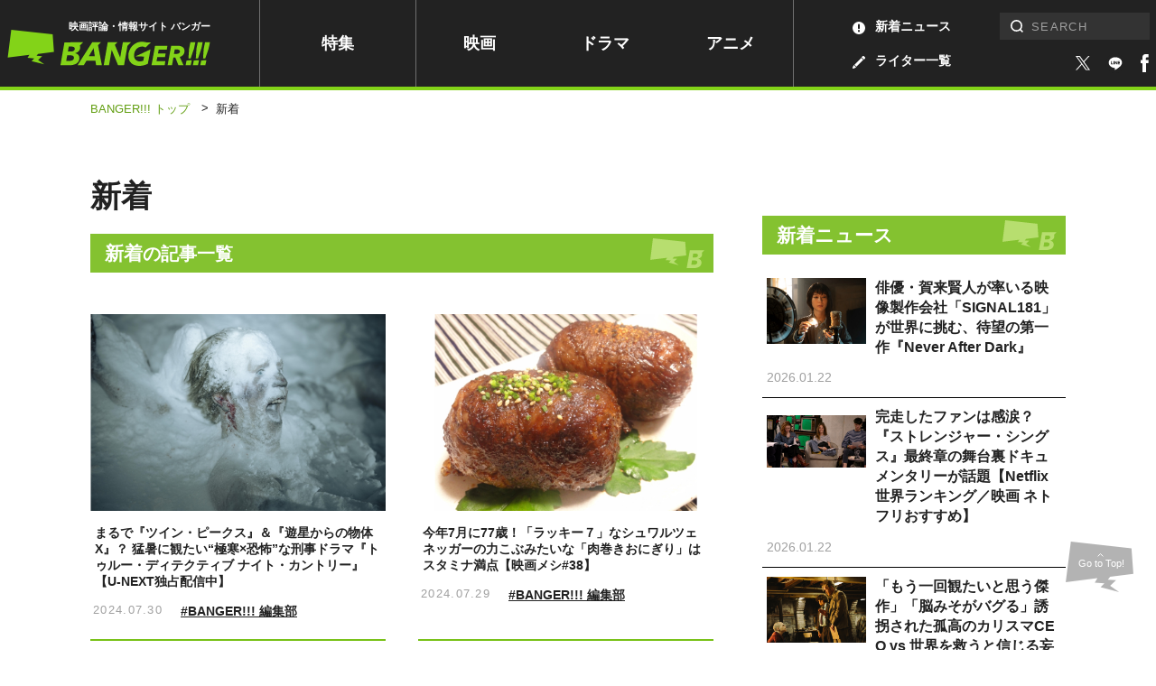

--- FILE ---
content_type: text/html; charset=UTF-8
request_url: https://www.banger.jp/latest_posts/page/38/
body_size: 14708
content:
<!DOCTYPE html>
<!--page--><html lang="ja" class="no-js no-svg">

<head prefix="og: http://ogp.me/ns# website: http://ogp.me/ns/article#">
	

		<!-- Google Analytics ga4 全測定 ⇒タグマネージャー経由測定-->


				

		<!-- Geniee Wrapper Head Tag -->
		<script>
			window.gnshbrequest = window.gnshbrequest || {cmd:[]};
			window.gnshbrequest.cmd.push(function(){
				window.gnshbrequest.registerPassback("1539588");
				window.gnshbrequest.registerPassback("1539589");
				window.gnshbrequest.registerPassback("1539590");
				window.gnshbrequest.registerPassback("1539591");
				window.gnshbrequest.registerPassback("1539592");
				window.gnshbrequest.registerPassback("1539594");
				window.gnshbrequest.registerPassback("1539595");
				window.gnshbrequest.registerPassback("1539596");
				window.gnshbrequest.registerPassback("1539597");
				window.gnshbrequest.registerPassback("1539598");
				window.gnshbrequest.registerPassback("1539599");
				window.gnshbrequest.registerPassback("1539600");
				window.gnshbrequest.registerPassback("1539601");
				window.gnshbrequest.registerPassback("1539602");
				window.gnshbrequest.registerPassback("1539607");
				window.gnshbrequest.registerPassback("1539608");
				window.gnshbrequest.registerPassback("1539609");
				window.gnshbrequest.registerPassback("1539610");
				window.gnshbrequest.registerPassback("1539611");
				window.gnshbrequest.registerPassback("1542194");
				window.gnshbrequest.registerPassback("1542195");
				window.gnshbrequest.registerPassback("1542197");
				window.gnshbrequest.registerPassback("1542198");
				window.gnshbrequest.registerPassback("1542199");
				window.gnshbrequest.registerPassback("1542202");
				window.gnshbrequest.registerPassback("1544920");
				window.gnshbrequest.registerPassback("1544921");
				window.gnshbrequest.registerPassback("1544993");
				window.gnshbrequest.registerPassback("1544994");
				window.gnshbrequest.registerPassback("1544995");
				window.gnshbrequest.registerPassback("1544996");
				window.gnshbrequest.registerPassback("1544997");
				window.gnshbrequest.registerPassback("1544998");
				window.gnshbrequest.registerPassback("1546710");
				window.gnshbrequest.registerPassback("1547378");
				window.gnshbrequest.registerPassback("1591976");
				window.gnshbrequest.forceInternalRequest();
			});
		</script>
		<script async src="https://cpt.geniee.jp/hb/v1/217336/957/wrapper.min.js"></script>
		<script async src="https://securepubads.g.doubleclick.net/tag/js/gpt.js"></script>
		<!-- /Geniee Wrapper Head Tag -->



		<!-- microadCompass -->
		<script type="text/javascript">
		var microadCompass = microadCompass || {};
		microadCompass.queue = microadCompass.queue || [];
		</script>
		<script type="text/javascript" charset="UTF-8" src="//j.microad.net/js/compass.js" onload="new microadCompass.AdInitializer().initialize();" async></script>
		<!-- microadCompass -->


		<!-- User Insight PCDF Code Start -->
		<script type="text/javascript">
		var _uic = _uic ||{}; var _uih = _uih ||{};_uih['id'] = 56179;
		_uih['lg_id'] = '';
		_uih['fb_id'] = '';
		_uih['tw_id'] = '';
		_uih['uigr_1'] = ''; _uih['uigr_2'] = ''; _uih['uigr_3'] = ''; _uih['uigr_4'] = ''; _uih['uigr_5'] = '';
		_uih['uigr_6'] = ''; _uih['uigr_7'] = ''; _uih['uigr_8'] = ''; _uih['uigr_9'] = ''; _uih['uigr_10'] = '';
		_uic['uls'] = 1;
		_uic['security_type'] = -1;
		
		/* DO NOT ALTER BELOW THIS LINE */
		(function() {
		var bi = document.createElement('script');bi.type = 'text/javascript'; bi.async = true;
		bi.src = '//cs.nakanohito.jp/b3/bi.js';
		var s = document.getElementsByTagName('script')[0];s.parentNode.insertBefore(bi, s);
		})();
		</script>
		<!-- User Insight PCDF Code End -->
		


		


		
			<link rel="canonical" href="https://www.banger.jp/latest_posts/">
	

	<!-- Google Tag Manager -->
<script>(function(w,d,s,l,i){w[l]=w[l]||[];w[l].push({'gtm.start':
new Date().getTime(),event:'gtm.js'});var f=d.getElementsByTagName(s)[0],
j=d.createElement(s),dl=l!='dataLayer'?'&l='+l:'';j.async=true;j.src=
'https://www.googletagmanager.com/gtm.js?id='+i+dl;f.parentNode.insertBefore(j,f);
})(window,document,'script','dataLayer','GTM-5KMCNDF');</script>
<!-- End Google Tag Manager -->

	<meta charset="UTF-8">
	<meta http-equiv="X-UA-Compatible" content="IE=edge">
		<meta name="viewport" content="initial-scale=1.0">

	<!-- platform -->
	<script src="https://www.banger.jp/wp-content/themes/thema/assets/platform/platform.js"></script>

	<title>新着 | BANGER!!!（バンガー）　映画愛、爆発!!!</title>
<meta name="description" content="映画・海外ドラマ・アニメの最新ニュース、インタビュー、レビュー、ランキングなどあなたの“観たい”が見つかる　エンタメ情報メディア">


<!-- *** Facebook *** -->
<meta property="fb:app_id" content="774453672996623">

<meta property="og:url" content="https://www.banger.jp/latest_posts/">
<meta property="og:type" content="article">
<meta property="og:title" content="新着 | BANGER!!!（バンガー）　映画愛、爆発!!!">
<meta property="og:locale" content="ja_JP">
<meta property="og:image" content="https://www.banger.jp/wp-content/uploads/2018/11/share.jpg">
<meta property="og:description" content="映画・海外ドラマ・アニメの最新ニュース、インタビュー、レビュー、ランキングなどあなたの“観たい”が見つかる　エンタメ情報メディア">
<meta property="og:site_name" content="BANGER!!!（バンガー）　映画愛、爆発!!!">

<!-- *** Twitter *** -->
<meta name="twitter:card" content="summary_large_image">

<!-- Facebook Pixel Code -->
<script>
  !function(f,b,e,v,n,t,s)
  {if(f.fbq)return;n=f.fbq=function(){n.callMethod?
  n.callMethod.apply(n,arguments):n.queue.push(arguments)};
  if(!f._fbq)f._fbq=n;n.push=n;n.loaded=!0;n.version='2.0';
  n.queue=[];t=b.createElement(e);t.async=!0;
  t.src=v;s=b.getElementsByTagName(e)[0];
  s.parentNode.insertBefore(t,s)}(window, document,'script',
  'https://connect.facebook.net/en_US/fbevents.js');
  fbq('init', '199499191318075');
  fbq('track', 'PageView');
</script>
<noscript><img height="1" width="1" style="display:none"
  src="https://www.facebook.com/tr?id=199499191318075&ev=PageView&noscript=1"
/></noscript>
<!-- End Facebook Pixel Code -->
	<!-- *** CSS *** -->
	<link rel="stylesheet" href="https://www.banger.jp/wp-content/themes/thema/css/style.min.css?20210419">
	<link rel="stylesheet" href="https://www.banger.jp/wp-content/themes/thema/css/client_style.css?20230306">
		<!-- *** favicon *** -->
	<link rel="apple-touch-icon" sizes="76x76" href="https://www.banger.jp/img/head/apple-touch-icon.png">
	<link rel="icon" type="image/png" sizes="32x32" href="https://www.banger.jp/img/head/icon-32x32.png">
	<link rel="icon" type="image/png" sizes="16x16" href="https://www.banger.jp/img/head/icon-16x16.png">
	<link rel="icon" href="https://www.banger.jp/img/head/favicon.ico">

	<link rel="alternate" type="application/rss+xml" title="BANGER!!!（バンガー）　映画愛、爆発!!! フィード" href="https://www.banger.jp/feed/" />
	<meta name='robots' content='max-image-preview:large' />
	<style>img:is([sizes="auto" i], [sizes^="auto," i]) { contain-intrinsic-size: 3000px 1500px }</style>
	<style id='classic-theme-styles-inline-css' type='text/css'>
/*! This file is auto-generated */
.wp-block-button__link{color:#fff;background-color:#32373c;border-radius:9999px;box-shadow:none;text-decoration:none;padding:calc(.667em + 2px) calc(1.333em + 2px);font-size:1.125em}.wp-block-file__button{background:#32373c;color:#fff;text-decoration:none}
</style>
<style id='global-styles-inline-css' type='text/css'>
:root{--wp--preset--aspect-ratio--square: 1;--wp--preset--aspect-ratio--4-3: 4/3;--wp--preset--aspect-ratio--3-4: 3/4;--wp--preset--aspect-ratio--3-2: 3/2;--wp--preset--aspect-ratio--2-3: 2/3;--wp--preset--aspect-ratio--16-9: 16/9;--wp--preset--aspect-ratio--9-16: 9/16;--wp--preset--color--black: #000000;--wp--preset--color--cyan-bluish-gray: #abb8c3;--wp--preset--color--white: #ffffff;--wp--preset--color--pale-pink: #f78da7;--wp--preset--color--vivid-red: #cf2e2e;--wp--preset--color--luminous-vivid-orange: #ff6900;--wp--preset--color--luminous-vivid-amber: #fcb900;--wp--preset--color--light-green-cyan: #7bdcb5;--wp--preset--color--vivid-green-cyan: #00d084;--wp--preset--color--pale-cyan-blue: #8ed1fc;--wp--preset--color--vivid-cyan-blue: #0693e3;--wp--preset--color--vivid-purple: #9b51e0;--wp--preset--gradient--vivid-cyan-blue-to-vivid-purple: linear-gradient(135deg,rgba(6,147,227,1) 0%,rgb(155,81,224) 100%);--wp--preset--gradient--light-green-cyan-to-vivid-green-cyan: linear-gradient(135deg,rgb(122,220,180) 0%,rgb(0,208,130) 100%);--wp--preset--gradient--luminous-vivid-amber-to-luminous-vivid-orange: linear-gradient(135deg,rgba(252,185,0,1) 0%,rgba(255,105,0,1) 100%);--wp--preset--gradient--luminous-vivid-orange-to-vivid-red: linear-gradient(135deg,rgba(255,105,0,1) 0%,rgb(207,46,46) 100%);--wp--preset--gradient--very-light-gray-to-cyan-bluish-gray: linear-gradient(135deg,rgb(238,238,238) 0%,rgb(169,184,195) 100%);--wp--preset--gradient--cool-to-warm-spectrum: linear-gradient(135deg,rgb(74,234,220) 0%,rgb(151,120,209) 20%,rgb(207,42,186) 40%,rgb(238,44,130) 60%,rgb(251,105,98) 80%,rgb(254,248,76) 100%);--wp--preset--gradient--blush-light-purple: linear-gradient(135deg,rgb(255,206,236) 0%,rgb(152,150,240) 100%);--wp--preset--gradient--blush-bordeaux: linear-gradient(135deg,rgb(254,205,165) 0%,rgb(254,45,45) 50%,rgb(107,0,62) 100%);--wp--preset--gradient--luminous-dusk: linear-gradient(135deg,rgb(255,203,112) 0%,rgb(199,81,192) 50%,rgb(65,88,208) 100%);--wp--preset--gradient--pale-ocean: linear-gradient(135deg,rgb(255,245,203) 0%,rgb(182,227,212) 50%,rgb(51,167,181) 100%);--wp--preset--gradient--electric-grass: linear-gradient(135deg,rgb(202,248,128) 0%,rgb(113,206,126) 100%);--wp--preset--gradient--midnight: linear-gradient(135deg,rgb(2,3,129) 0%,rgb(40,116,252) 100%);--wp--preset--font-size--small: 13px;--wp--preset--font-size--medium: 20px;--wp--preset--font-size--large: 36px;--wp--preset--font-size--x-large: 42px;--wp--preset--spacing--20: 0.44rem;--wp--preset--spacing--30: 0.67rem;--wp--preset--spacing--40: 1rem;--wp--preset--spacing--50: 1.5rem;--wp--preset--spacing--60: 2.25rem;--wp--preset--spacing--70: 3.38rem;--wp--preset--spacing--80: 5.06rem;--wp--preset--shadow--natural: 6px 6px 9px rgba(0, 0, 0, 0.2);--wp--preset--shadow--deep: 12px 12px 50px rgba(0, 0, 0, 0.4);--wp--preset--shadow--sharp: 6px 6px 0px rgba(0, 0, 0, 0.2);--wp--preset--shadow--outlined: 6px 6px 0px -3px rgba(255, 255, 255, 1), 6px 6px rgba(0, 0, 0, 1);--wp--preset--shadow--crisp: 6px 6px 0px rgba(0, 0, 0, 1);}:where(.is-layout-flex){gap: 0.5em;}:where(.is-layout-grid){gap: 0.5em;}body .is-layout-flex{display: flex;}.is-layout-flex{flex-wrap: wrap;align-items: center;}.is-layout-flex > :is(*, div){margin: 0;}body .is-layout-grid{display: grid;}.is-layout-grid > :is(*, div){margin: 0;}:where(.wp-block-columns.is-layout-flex){gap: 2em;}:where(.wp-block-columns.is-layout-grid){gap: 2em;}:where(.wp-block-post-template.is-layout-flex){gap: 1.25em;}:where(.wp-block-post-template.is-layout-grid){gap: 1.25em;}.has-black-color{color: var(--wp--preset--color--black) !important;}.has-cyan-bluish-gray-color{color: var(--wp--preset--color--cyan-bluish-gray) !important;}.has-white-color{color: var(--wp--preset--color--white) !important;}.has-pale-pink-color{color: var(--wp--preset--color--pale-pink) !important;}.has-vivid-red-color{color: var(--wp--preset--color--vivid-red) !important;}.has-luminous-vivid-orange-color{color: var(--wp--preset--color--luminous-vivid-orange) !important;}.has-luminous-vivid-amber-color{color: var(--wp--preset--color--luminous-vivid-amber) !important;}.has-light-green-cyan-color{color: var(--wp--preset--color--light-green-cyan) !important;}.has-vivid-green-cyan-color{color: var(--wp--preset--color--vivid-green-cyan) !important;}.has-pale-cyan-blue-color{color: var(--wp--preset--color--pale-cyan-blue) !important;}.has-vivid-cyan-blue-color{color: var(--wp--preset--color--vivid-cyan-blue) !important;}.has-vivid-purple-color{color: var(--wp--preset--color--vivid-purple) !important;}.has-black-background-color{background-color: var(--wp--preset--color--black) !important;}.has-cyan-bluish-gray-background-color{background-color: var(--wp--preset--color--cyan-bluish-gray) !important;}.has-white-background-color{background-color: var(--wp--preset--color--white) !important;}.has-pale-pink-background-color{background-color: var(--wp--preset--color--pale-pink) !important;}.has-vivid-red-background-color{background-color: var(--wp--preset--color--vivid-red) !important;}.has-luminous-vivid-orange-background-color{background-color: var(--wp--preset--color--luminous-vivid-orange) !important;}.has-luminous-vivid-amber-background-color{background-color: var(--wp--preset--color--luminous-vivid-amber) !important;}.has-light-green-cyan-background-color{background-color: var(--wp--preset--color--light-green-cyan) !important;}.has-vivid-green-cyan-background-color{background-color: var(--wp--preset--color--vivid-green-cyan) !important;}.has-pale-cyan-blue-background-color{background-color: var(--wp--preset--color--pale-cyan-blue) !important;}.has-vivid-cyan-blue-background-color{background-color: var(--wp--preset--color--vivid-cyan-blue) !important;}.has-vivid-purple-background-color{background-color: var(--wp--preset--color--vivid-purple) !important;}.has-black-border-color{border-color: var(--wp--preset--color--black) !important;}.has-cyan-bluish-gray-border-color{border-color: var(--wp--preset--color--cyan-bluish-gray) !important;}.has-white-border-color{border-color: var(--wp--preset--color--white) !important;}.has-pale-pink-border-color{border-color: var(--wp--preset--color--pale-pink) !important;}.has-vivid-red-border-color{border-color: var(--wp--preset--color--vivid-red) !important;}.has-luminous-vivid-orange-border-color{border-color: var(--wp--preset--color--luminous-vivid-orange) !important;}.has-luminous-vivid-amber-border-color{border-color: var(--wp--preset--color--luminous-vivid-amber) !important;}.has-light-green-cyan-border-color{border-color: var(--wp--preset--color--light-green-cyan) !important;}.has-vivid-green-cyan-border-color{border-color: var(--wp--preset--color--vivid-green-cyan) !important;}.has-pale-cyan-blue-border-color{border-color: var(--wp--preset--color--pale-cyan-blue) !important;}.has-vivid-cyan-blue-border-color{border-color: var(--wp--preset--color--vivid-cyan-blue) !important;}.has-vivid-purple-border-color{border-color: var(--wp--preset--color--vivid-purple) !important;}.has-vivid-cyan-blue-to-vivid-purple-gradient-background{background: var(--wp--preset--gradient--vivid-cyan-blue-to-vivid-purple) !important;}.has-light-green-cyan-to-vivid-green-cyan-gradient-background{background: var(--wp--preset--gradient--light-green-cyan-to-vivid-green-cyan) !important;}.has-luminous-vivid-amber-to-luminous-vivid-orange-gradient-background{background: var(--wp--preset--gradient--luminous-vivid-amber-to-luminous-vivid-orange) !important;}.has-luminous-vivid-orange-to-vivid-red-gradient-background{background: var(--wp--preset--gradient--luminous-vivid-orange-to-vivid-red) !important;}.has-very-light-gray-to-cyan-bluish-gray-gradient-background{background: var(--wp--preset--gradient--very-light-gray-to-cyan-bluish-gray) !important;}.has-cool-to-warm-spectrum-gradient-background{background: var(--wp--preset--gradient--cool-to-warm-spectrum) !important;}.has-blush-light-purple-gradient-background{background: var(--wp--preset--gradient--blush-light-purple) !important;}.has-blush-bordeaux-gradient-background{background: var(--wp--preset--gradient--blush-bordeaux) !important;}.has-luminous-dusk-gradient-background{background: var(--wp--preset--gradient--luminous-dusk) !important;}.has-pale-ocean-gradient-background{background: var(--wp--preset--gradient--pale-ocean) !important;}.has-electric-grass-gradient-background{background: var(--wp--preset--gradient--electric-grass) !important;}.has-midnight-gradient-background{background: var(--wp--preset--gradient--midnight) !important;}.has-small-font-size{font-size: var(--wp--preset--font-size--small) !important;}.has-medium-font-size{font-size: var(--wp--preset--font-size--medium) !important;}.has-large-font-size{font-size: var(--wp--preset--font-size--large) !important;}.has-x-large-font-size{font-size: var(--wp--preset--font-size--x-large) !important;}
:where(.wp-block-post-template.is-layout-flex){gap: 1.25em;}:where(.wp-block-post-template.is-layout-grid){gap: 1.25em;}
:where(.wp-block-columns.is-layout-flex){gap: 2em;}:where(.wp-block-columns.is-layout-grid){gap: 2em;}
:root :where(.wp-block-pullquote){font-size: 1.5em;line-height: 1.6;}
</style>
<link rel='stylesheet' id='amazonjs-css' href='https://www.banger.jp/wp-content/plugins/amazonjs/css/amazonjs.css?ver=0.10' type='text/css' media='all' />
<script type="text/javascript" src="https://www.banger.jp/wp-includes/js/jquery/jquery.min.js?ver=3.7.1" id="jquery-core-js"></script>
<script type="text/javascript" src="https://www.banger.jp/wp-includes/js/jquery/jquery-migrate.min.js?ver=3.4.1" id="jquery-migrate-js"></script>
<link rel='shortlink' href='https://www.banger.jp/?p=173' />
<link rel="alternate" title="oEmbed (JSON)" type="application/json+oembed" href="https://www.banger.jp/wp-json/oembed/1.0/embed?url=https%3A%2F%2Fwww.banger.jp%2Flatest_posts%2F" />
<link rel="alternate" title="oEmbed (XML)" type="text/xml+oembed" href="https://www.banger.jp/wp-json/oembed/1.0/embed?url=https%3A%2F%2Fwww.banger.jp%2Flatest_posts%2F&#038;format=xml" />
<link rel="icon" href="https://www.banger.jp/wp-content/uploads/2021/04/cropped-icon-512x512-1-1-32x32.png" sizes="32x32" />
<link rel="icon" href="https://www.banger.jp/wp-content/uploads/2021/04/cropped-icon-512x512-1-1-192x192.png" sizes="192x192" />
<link rel="apple-touch-icon" href="https://www.banger.jp/wp-content/uploads/2021/04/cropped-icon-512x512-1-1-180x180.png" />
<meta name="msapplication-TileImage" content="https://www.banger.jp/wp-content/uploads/2021/04/cropped-icon-512x512-1-1-270x270.png" />

	<script type="text/javascript" language="javascript">
    var vc_pid = "885784645";
</script><script type="text/javascript" src="//aml.valuecommerce.com/vcdal.js" async></script>

<!-- User Heat Tag -->
<script type="text/javascript">
(function(add, cla){window['UserHeatTag']=cla;window[cla]=window[cla]||function(){(window[cla].q=window[cla].q||[]).push(arguments)},window[cla].l=1*new Date();var ul=document.createElement('script');var tag = document.getElementsByTagName('script')[0];ul.async=1;ul.src=add;tag.parentNode.insertBefore(ul,tag);})('//uh.nakanohito.jp/uhj2/uh.js', '_uhtracker');_uhtracker({id:'uhLjF78gzM'});
</script>
<!-- End User Heat Tag -->


	<!-- 広告　共通ヘッダー -->
	
  <!-- Geniee Interstitial Body Tag -->
  <script src="https://cpt.geniee.jp/hb/v1/217336/957/instbody.min.js"></script>
  <!-- /Geniee Interstitial Body Tag -->




	<!--TwitterRMタグ  -->
	<!-- Twitter conversion tracking base code -->
	<script>
		! function(e, t, n, s, u, a) {
			e.twq || (s = e.twq = function() {
					s.exe ? s.exe.apply(s, arguments) : s.queue.push(arguments);
				}, s.version = '1.1', s.queue = [], u = t.createElement(n), u.async = !0, u.src = 'https://static.ads-twitter.com/uwt.js',
				a = t.getElementsByTagName(n)[0], a.parentNode.insertBefore(u, a))
		}(window, document, 'script');
		twq('config', 'oeh9e');
	</script>
	<!-- End Twitter conversion tracking base code -->

	<!-- YahooRMタグ -->
	<script async src="https://s.yimg.jp/images/listing/tool/cv/ytag.js"></script>
	<script>
		window.yjDataLayer = window.yjDataLayer || [];

		function ytag() {
			yjDataLayer.push(arguments);
		}
		ytag({
			"type": "yjad_retargeting",
			"config": {
				"yahoo_retargeting_id": "XD5WLVZP28",
				"yahoo_retargeting_label": "",
				"yahoo_retargeting_page_type": "",
				"yahoo_retargeting_items": [{
					item_id: '',
					category_id: '',
					price: '',
					quantity: ''
				}]
			}
		});
	</script>

	<!--GoogleRMタグ -->
	<!-- Google tag (gtag.js) -->
	<script async src="https://www.googletagmanager.com/gtag/js?id=AW-11100361057"></script>
	<script>
		window.dataLayer = window.dataLayer || [];

		function gtag() {
			dataLayer.push(arguments);
		}
		gtag('js', new Date());

		gtag('config', 'AW-11100361057');
	</script>

	<!-- TOPICS API -->
	<script>
		// // document.browsingTopics() returns an array of up to three topic objects in random order.
		// const topics = await document.browsingTopics();

		// // The returned array looks like: [{'value': Number, 'taxonomyVersion': String, 'modelVersion': String}]

		// // Get data for an ad creative.
		// const response = await fetch('https://www.banger.jp', {
		// 	method: 'POST',
		// 	headers: {
		// 		'Content-Type': 'application/json',
		// 	},
		// 	body: JSON.stringify(topics)
		// });
		// // Get the JSON from the response.
		// const creative = await response.json();

		// // Display ad.
	</script>


</head>

<body id="page" class="paged wp-singular page-template-default page page-id-173 paged-38 page-paged-38 wp-theme-thema latest_posts" onload="after_popin();">

	


	<!-- Google Tag Manager (noscript) -->
<noscript><iframe src="https://www.googletagmanager.com/ns.html?id=GTM-5KMCNDF" height="0" width="0" style="display:none;visibility:hidden"></iframe></noscript>
<!-- End Google Tag Manager (noscript) -->
	<!--videoad-->
	



<!--video production server-->	


			<div id="fixed_page" class="l-container">
		
										<!-- l-loading START -->
																				<!-- l-loading END -->

										<!-- l-toggle START -->
										<!--include START-->
<div class="l-toggleWrap" v-bind:class="{'-show': isShow, '-hidden': !isShow}" v-on:click.prevent="close">
</div>
<div class="l-toggle" v-bind:class="{'-show': isShow}">
  <div class="l-toggle__inner">
    <div class="l-toggle-site">
      <div class="l-toggle-site__logo"><a href="/"><img src="/img/common/logo_black.svg" alt="BANGER!!!（バンガー）"></a><span>映画評論・情報サイト</span></div>
      <div class="l-toggle-site__btn" v-on:click="close()"></div>
    </div>
    <nav class="l-toggle__cat">
      <!-- l-gnav START -->
      <div class="l-gnav">
  <ul class="l-gnav__list">
  <li class="l-gnav__item top"><a href="/">トップ</a></li>
    <li class="l-gnav__item special "><a href="/special">特集</a></li>
    <li class="l-gnav__item movie "><a href="/movie">映画</a></li>
    <li class="l-gnav__item drama "><a href="/drama">ドラマ</a></li>
    <li class="l-gnav__item anime "><a href="/anime">アニメ</a></li>
    <li class="l-gnav__item writer "><a href="/writer" class="hoverColor"><img src="/img/icon/archive_writer_white.svg" width="14" height="14">ライター一覧</a></li>
    <li class="l-gnav__item news "><a href="/news" class="hoverColor"><img src="/img/icon/archive_news_white.svg" width="14" height="14">新着ニュース</a></li>
    <li class="l-gnav__item about "><a href="/about">BANGER<span>!!!</span>とは</a></li>

  </ul>
</div>      <!-- l-gnav END -->
    </nav>
    <div class="l-toggle-sns">
      <span class="l-toggle-sns__title">FOLLOW US</span>
      <a href="https://twitter.com/intent/follow?screen_name=BANGER_JP" target="_blank"><img src="/img/icon/sns_twitter.svg" width="100%" height="100%" alt="twitter" class="-twitter"></a>
      <a href="https://liff.line.me/1645278921-kWRPP32q/?accountId=358otujn" target="_blank">
          <span class="icon line_icon"><img src="/img/style/line2.svg" width="100%" height="100%" alt="line"></span>
        </a>
      <a href="https://www.facebook.com/BANGER.JP/" target="_blank"><img src="/img/icon/sns_facebook.svg" width="100%" height="100%" alt="facebook" class="-facebook"></a>
    </div>
  </div>
</div>
<!--include END-->										<!-- l-toggle END -->

										<!-- l-header START -->
										<header id="header" class="l-header" v-bind:class="{'is-fixed': isFixed, 'is-active': isActive, enableTransition: enableTransition}">
											<div class="l-header__inner PCview">
												<div class="l-header__logo">
													<span>映画評論・情報サイト バンガー</span>
																											<a href="/"><img src="/img/common/logo_green.svg" alt="BANGER!!!（バンガー）"></a>
																									</div>
												<!-- l-gnav START -->
												<div class="l-gnav">
  <ul class="l-gnav__list">
  <li class="l-gnav__item top"><a href="/">トップ</a></li>
    <li class="l-gnav__item special "><a href="/special">特集</a></li>
    <li class="l-gnav__item movie "><a href="/movie">映画</a></li>
    <li class="l-gnav__item drama "><a href="/drama">ドラマ</a></li>
    <li class="l-gnav__item anime "><a href="/anime">アニメ</a></li>
    <li class="l-gnav__item writer "><a href="/writer" class="hoverColor"><img src="/img/icon/archive_writer_white.svg" width="14" height="14">ライター一覧</a></li>
    <li class="l-gnav__item news "><a href="/news" class="hoverColor"><img src="/img/icon/archive_news_white.svg" width="14" height="14">新着ニュース</a></li>
    <li class="l-gnav__item about "><a href="/about">BANGER<span>!!!</span>とは</a></li>

  </ul>
</div>												<!-- l-gnav END -->

												<div class="l-header__right">

													<div class="l-search">
														<!-- l-search START -->
														<form role="search" method="get" id="searchform" class="searchform" action="https://www.banger.jp/" autocomplete="off">
<div class="searchform__wrap">
<label class="screen-reader-text" for="s">検索:</label><input type="text" value="" name="s" id="s" placeholder="SEARCH" pattern="[^\x22\x27\x2F\x3C\x3E\x5C]*"><input type="submit" id="searchsubmit" class="l-search-btn__submit" value="検索">
</div>
</form>														<!-- l-search END -->
													</div>

													<div class="l-header__sns">
														<a href="https://twitter.com/intent/follow?screen_name=BANGER_JP" target="_blank" class="hoverColor">
															<span class="icon -twitter"><img src="/img/icon/sns_twitter_white.svg" width="100%" height="100%" alt="twitter"></span>
														</a>
														<a href="https://liff.line.me/1645278921-kWRPP32q/?accountId=358otujn" target="_blank" class="hoverColor">
															<span class="icon line_icon"><img src="/img/style/line.svg" width="100%" height="100%" alt="facebook"></span>
														</a>
														<a href="https://www.facebook.com/BANGER.JP/" target="_blank" class="hoverColor">
															<span class="icon -facebook"><img src="/img/icon/sns_facebook_white.svg" width="100%" height="100%" alt="facebook"></span>
														</a>

													</div>


												</div>
											</div>
											<div class="SPview">
												<!-- l-search START -->
												<div class="l-site -close">
  <div class="l-site__search" v-bind:class="{'-close': !isSearchOpen, '-open': isSearchOpen}" v-on:click.stop="toggleSearch"><img src="/img/icon/search_white.svg" alt="検索フォームを開く"></div>
  <div class="l-site__logo">
          <a href="/"><img src="/img/common/logo_green.svg" alt="BANGER!!!（バンガー）"></a>
    
        <span>映画評論・情報サイト バンガー</span>
    
  </div>
  <div class="l-site__menu"><a href="" v-on:click.prevent="openMenu"><span class="line1"></span><span class="line2"></span><span class="line3"></span></a></div>
  <div class="l-site__sns">
    <a href="https://twitter.com/intent/follow?screen_name=BANGER_JP" target="_blank">
      <span class="icon -twitter"><img src="/img/icon/sns_twitter_white.svg" width="100%" height="100%" alt="twitter"></span>
    </a>
    <a href="https://liff.line.me/1645278921-kWRPP32q/?accountId=358otujn" target="_blank" class="hoverColor">
      <span class="icon line_icon"><img src="/img/style/line.svg" width="100%" height="100%" alt="facebook"></span>
    </a>
    <a href="https://www.facebook.com/BANGER.JP/" target="_blank">
      <span class="icon -facebook"><img src="/img/icon/sns_facebook_white.svg" width="100%" height="100%" alt="facebook"></span>
    </a>

  </div>
</div>												<!-- l-search END -->
											</div>
											<div v-bind:class="{'-close': !isSearchOpen, '-open': isSearchOpen}" class="l-search" id="HeaderSearch">
												<form role="search" method="get" id="searchform" class="searchform" action="https://www.banger.jp/" autocomplete="off">
<div class="searchform__wrap">
<label class="screen-reader-text" for="s">検索:</label><input type="text" value="" name="s" id="s" placeholder="SEARCH" pattern="[^\x22\x27\x2F\x3C\x3E\x5C]*"><input type="submit" id="searchsubmit" class="l-search-btn__submit" value="検索">
</div>
</form>											</div>
										</header>

										<!-- l-header END -->
										
  <div id="breaccrumb">
    <div class="c-bread">
      <ul class="c-bread__list" itemscope itemtype="http://schema.org/BreadcrumbList">
        <li id="banger_top" class="c-bread__item" itemprop="item" itemprop="itemListElement" itemscope itemtype="http://schema.org/ListItem">
          <a href="https://www.banger.jp" title="BANGER!!!トップへ移動"><span itemprop="name">BANGER!!! トップ</span></a>
          <meta itemprop="position" content="1" />
        </li>
            <span class="sep">&gt;</span>

                      <!--固定ページ-->
            <li id="page" class="c-bread__item -current" itemprop="itemListElement" itemscope itemtype="http://schema.org/ListItem">
              <strong><span itemprop="name">新着</span></strong>
              <meta itemprop="position" content="2" />
            </li>
          
      </ul>
    </div>
  </div>


										<div class="l-contents">	<div class="l-contents__inner">
		<main class="l-main">
		
<section class="p-archive">
  <h1 class="c-title">新着</h1>

  <div class="c-archive">
    <h2 class="style02">新着<span>の記事一覧</span></h2>
          <ul class="c-archive__card__list">
      
<!--loop-item-->
<li class="c-archive__card__item">
  <a class="c-archive__card__wrap" href="https://www.banger.jp/drama/119088/">
    <div class="c-archive__card__body">
      <h3 class="c-archive__card__title">まるで『ツイン・ピークス』＆『遊星からの物体X』？ 猛暑に観たい“極寒×恐怖”な刑事ドラマ『トゥルー・ディテクティブ ナイト・カントリー』【U-NEXT独占配信中】</h3>
    </div>
    <div class="c-archive__card__thumb">
      <span>
          <img src="https://www.banger.jp/wp-content/uploads/2024/07/11004699_824547_5760x8624.jpg" alt="まるで『ツイン・ピークス』＆『遊星からの物体X』？ 猛暑に観たい“極寒×恐怖”な刑事ドラマ『トゥルー・ディテクティブ ナイト・カントリー』【U-NEXT独占配信中】">
          </span>
    </div>
		<div class="c-archive__card__meta">
      <time class="c-archive__date">2024.07.30</time>
            <div class="c-archive__author"><object><a href="https://www.banger.jp/writer/218/"><span class="hash_tag">#BANGER!!! 編集部</span></a></object></div>
          </div>
  </a>
</li>
<!--loop-item-->
<li class="c-archive__card__item">
  <a class="c-archive__card__wrap" href="https://www.banger.jp/movie/119061/">
    <div class="c-archive__card__body">
      <h3 class="c-archive__card__title">今年7月に77歳！「ラッキー７」なシュワルツェネッガーの力こぶみたいな「肉巻きおにぎり」はスタミナ満点【映画メシ#38】</h3>
    </div>
    <div class="c-archive__card__thumb">
      <span>
          <img src="https://www.banger.jp/wp-content/uploads/2024/07/ab233f8783fb7b08ce50ba9ab89db6ad.jpg" alt="今年7月に77歳！「ラッキー７」なシュワルツェネッガーの力こぶみたいな「肉巻きおにぎり」はスタミナ満点【映画メシ#38】">
          </span>
    </div>
		<div class="c-archive__card__meta">
      <time class="c-archive__date">2024.07.29</time>
            <div class="c-archive__author"><object><a href="https://www.banger.jp/writer/218/"><span class="hash_tag">#BANGER!!! 編集部</span></a></object></div>
          </div>
  </a>
</li>
<!--loop-item-->
<li class="c-archive__card__item">
  <a class="c-archive__card__wrap" href="https://www.banger.jp/movie/118663/">
    <div class="c-archive__card__body">
      <h3 class="c-archive__card__title">トム・クルーズも大絶賛！『トップガン マーヴェリック』に比類する今夏最高の体感映画『ツイスターズ』はスピルバーグ製作の竜巻モンスター映画</h3>
    </div>
    <div class="c-archive__card__thumb">
      <span>
          <img src="https://www.banger.jp/wp-content/uploads/2024/07/37d9527f569a022f011badd603dd149c.jpg" alt="トム・クルーズも大絶賛！『トップガン マーヴェリック』に比類する今夏最高の体感映画『ツイスターズ』はスピルバーグ製作の竜巻モンスター映画">
          </span>
    </div>
		<div class="c-archive__card__meta">
      <time class="c-archive__date">2024.07.27</time>
            <div class="c-archive__author"><object><a href="https://www.banger.jp/writer/218/"><span class="hash_tag">#BANGER!!! 編集部</span></a></object></div>
          </div>
  </a>
</li>
<!--loop-item-->
<li class="c-archive__card__item">
  <a class="c-archive__card__wrap" href="https://www.banger.jp/drama/118017/">
    <div class="c-archive__card__body">
      <h3 class="c-archive__card__title">「劇伴童貞を捧げたのが大根さんでよかった（笑）」石野卓球×大根仁監督がNetflixシリーズ『地面師たち』制作秘話を語る！〈不動産詐欺事件〉を元にドラマ化</h3>
    </div>
    <div class="c-archive__card__thumb">
      <span>
          <img src="https://www.banger.jp/wp-content/uploads/2024/07/3954222d44726366da69bd2eacbca9b4.jpg" alt="「劇伴童貞を捧げたのが大根さんでよかった（笑）」石野卓球×大根仁監督がNetflixシリーズ『地面師たち』制作秘話を語る！〈不動産詐欺事件〉を元にドラマ化">
          </span>
    </div>
		<div class="c-archive__card__meta">
      <time class="c-archive__date">2024.07.25</time>
            <div class="c-archive__author"><object><a href="https://www.banger.jp/writer/118393/"><span class="hash_tag">#張江浩司</span></a></object></div>
          </div>
  </a>
</li>
<!--loop-item-->
<li class="c-archive__card__item">
  <a class="c-archive__card__wrap" href="https://www.banger.jp/movie/118733/">
    <div class="c-archive__card__body">
      <h3 class="c-archive__card__title">胸糞セクハラ・スリラー映画の新たな傑作『ロイヤルホテル』は何が“怖い”のか？女性旅行者の心身を蝕む盛り場の狂乱と腐敗の根源</h3>
    </div>
    <div class="c-archive__card__thumb">
      <span>
          <img src="https://www.banger.jp/wp-content/uploads/2024/07/sub2.jpg" alt="胸糞セクハラ・スリラー映画の新たな傑作『ロイヤルホテル』は何が“怖い”のか？女性旅行者の心身を蝕む盛り場の狂乱と腐敗の根源">
          </span>
    </div>
		<div class="c-archive__card__meta">
      <time class="c-archive__date">2024.07.24</time>
            <div class="c-archive__author"><object><a href="https://www.banger.jp/writer/218/"><span class="hash_tag">#BANGER!!! 編集部</span></a></object></div>
          </div>
  </a>
</li>
<!--loop-item-->
<li class="c-archive__card__item">
  <a class="c-archive__card__wrap" href="https://www.banger.jp/movie/118611/">
    <div class="c-archive__card__body">
      <h3 class="c-archive__card__title">“兄弟の盃”は手づかみムシャ食い！『このろくでもない世界で』のシズル感あふれる魚鍋料理「メウンタン」【映画メシ #37】</h3>
    </div>
    <div class="c-archive__card__thumb">
      <span>
          <img src="https://www.banger.jp/wp-content/uploads/2024/07/ff2812543563010d3cbabfc88d56f8d1.jpg" alt="“兄弟の盃”は手づかみムシャ食い！『このろくでもない世界で』のシズル感あふれる魚鍋料理「メウンタン」【映画メシ #37】">
          </span>
    </div>
		<div class="c-archive__card__meta">
      <time class="c-archive__date">2024.07.24</time>
            <div class="c-archive__author"><object><a href="https://www.banger.jp/writer/218/"><span class="hash_tag">#BANGER!!! 編集部</span></a></object></div>
          </div>
  </a>
</li>
<!--loop-item-->
<li class="c-archive__card__item">
  <a class="c-archive__card__wrap" href="https://www.banger.jp/movie/118679/">
    <div class="c-archive__card__body">
      <h3 class="c-archive__card__title">過去シリーズのオマージュや謎すぎるカメオ出演も！30年越しにNetflixで新作実現『ビバリーヒルズ・コップ：アクセル・フォーリー』はやっぱり爆笑のポリスコメディ</h3>
    </div>
    <div class="c-archive__card__thumb">
      <span>
          <img src="https://www.banger.jp/wp-content/uploads/2024/07/004_BHC4_20220830_01040rv2004_BHC4_20220830_01040rv2.jpg" alt="過去シリーズのオマージュや謎すぎるカメオ出演も！30年越しにNetflixで新作実現『ビバリーヒルズ・コップ：アクセル・フォーリー』はやっぱり爆笑のポリスコメディ">
          </span>
    </div>
		<div class="c-archive__card__meta">
      <time class="c-archive__date">2024.07.23</time>
            <div class="c-archive__author"><object><a href="https://www.banger.jp/writer/218/"><span class="hash_tag">#BANGER!!! 編集部</span></a></object></div>
          </div>
  </a>
</li>
<!--loop-item-->
<li class="c-archive__card__item">
  <a class="c-archive__card__wrap" href="https://www.banger.jp/movie/118466/">
    <div class="c-archive__card__body">
      <h3 class="c-archive__card__title">配信初週に「93カ国でTOP10入り」のサメ映画とは？Netflix『セーヌ川の水面の下に』世界で数千万回再生の理由</h3>
    </div>
    <div class="c-archive__card__thumb">
      <span>
          <img src="https://www.banger.jp/wp-content/uploads/2024/07/S_Unit_00943S_Unit_00943.jpg" alt="配信初週に「93カ国でTOP10入り」のサメ映画とは？Netflix『セーヌ川の水面の下に』世界で数千万回再生の理由">
          </span>
    </div>
		<div class="c-archive__card__meta">
      <time class="c-archive__date">2024.07.20</time>
            <div class="c-archive__author"><object><a href="https://www.banger.jp/writer/218/"><span class="hash_tag">#BANGER!!! 編集部</span></a></object></div>
          </div>
  </a>
</li>
<!--loop-item-->
<li class="c-archive__card__item">
  <a class="c-archive__card__wrap" href="https://www.banger.jp/movie/117743/">
    <div class="c-archive__card__body">
      <h3 class="c-archive__card__title">眞栄田郷敦は〈好き〉の先にある〈覚悟〉をどう表現したのか？ 映画『ブルーピリオド』最強キャスト陣の魅力をネタバレなしで解説</h3>
    </div>
    <div class="c-archive__card__thumb">
      <span>
          <img src="https://www.banger.jp/wp-content/uploads/2024/06/001.jpg" alt="眞栄田郷敦は〈好き〉の先にある〈覚悟〉をどう表現したのか？ 映画『ブルーピリオド』最強キャスト陣の魅力をネタバレなしで解説">
          </span>
    </div>
		<div class="c-archive__card__meta">
      <time class="c-archive__date">2024.07.18</time>
            <div class="c-archive__author"><object><a href="https://www.banger.jp/writer/218/"><span class="hash_tag">#BANGER!!! 編集部</span></a></object></div>
          </div>
  </a>
</li>
<!--loop-item-->
<li class="c-archive__card__item">
  <a class="c-archive__card__wrap" href="https://www.banger.jp/anime/117470/">
    <div class="c-archive__card__body">
      <h3 class="c-archive__card__title">「アンパンマンを呼んでこい！」の真意とは？映画『それいけ！アンパンマン　ばいきんまんとえほんのルルン』戸田恵子×中尾隆聖インタビュー【後編】</h3>
    </div>
    <div class="c-archive__card__thumb">
      <span>
          <img src="https://www.banger.jp/wp-content/uploads/2024/07/DSC_0910-2.jpg" alt="「アンパンマンを呼んでこい！」の真意とは？映画『それいけ！アンパンマン　ばいきんまんとえほんのルルン』戸田恵子×中尾隆聖インタビュー【後編】">
          </span>
    </div>
		<div class="c-archive__card__meta">
      <time class="c-archive__date">2024.07.17</time>
            <div class="c-archive__author"><object><a href="https://www.banger.jp/writer/218/"><span class="hash_tag">#BANGER!!! 編集部</span></a></object></div>
          </div>
  </a>
</li>      </ul>
      <div class='wp-pagenavi' role='navigation'>
<a class="first" aria-label="First Page" href="https://www.banger.jp/latest_posts/">« First</a><a class="previouspostslink" rel="prev" aria-label="前のページ" href="https://www.banger.jp/latest_posts/page/37/">前</a><span class='extend'>...</span><a class="smaller page" title="ページ 10" href="https://www.banger.jp/latest_posts/page/10/">10</a><a class="smaller page" title="ページ 20" href="https://www.banger.jp/latest_posts/page/20/">20</a><a class="smaller page" title="ページ 30" href="https://www.banger.jp/latest_posts/page/30/">30</a><span class='extend'>...</span><a class="page smaller" title="ページ 35" href="https://www.banger.jp/latest_posts/page/35/">35</a><a class="page smaller" title="ページ 36" href="https://www.banger.jp/latest_posts/page/36/">36</a><a class="page smaller" title="ページ 37" href="https://www.banger.jp/latest_posts/page/37/">37</a><span aria-current='page' class='current'>38</span><a class="page larger" title="ページ 39" href="https://www.banger.jp/latest_posts/page/39/">39</a><a class="page larger" title="ページ 40" href="https://www.banger.jp/latest_posts/page/40/">40</a><a class="page larger" title="ページ 41" href="https://www.banger.jp/latest_posts/page/41/">41</a><span class='extend'>...</span><a class="larger page" title="ページ 50" href="https://www.banger.jp/latest_posts/page/50/">50</a><a class="larger page" title="ページ 60" href="https://www.banger.jp/latest_posts/page/60/">60</a><a class="larger page" title="ページ 70" href="https://www.banger.jp/latest_posts/page/70/">70</a><span class='extend'>...</span><a class="nextpostslink" rel="next" aria-label="次のページ" href="https://www.banger.jp/latest_posts/page/39/">次</a><a class="last" aria-label="Last Page" href="https://www.banger.jp/latest_posts/page/360/">Last »</a>
</div>  </div>

  <!-- l-side START -->
    <!-- l-side END -->
</section>		</main>
		<!-- l-side START -->
		<div class="l-side">
		

<!-- とりもちランキングウィジェット表示箇所に設置 -->
<section class="p-side-sec -ranking">
  <div class="p-side-sec__body">
    <div id="torimochi-ranking"></div>
  </div>
</section>		    <!-- genre -->
  <section class="p-side-sec -news">
    <div class="p-side-sec__body">
      <div id="_popIn_ranking_div" class="_popIn_recommend_container UUID_DIV visible">
        <h2 class="style02">新着ニュース</h2>
        <div class="_popIn_recommend_articles">
          <ul class="_popIn_infinite_page">
                          <li><a href="https://www.banger.jp/news/161460/" target="_top" data-position="1" data-ad_position="undefined" class="_popIn_recommend_article _popIn_recommend_article_news _popIn_recommend_has_img visible">
                  <div class="_popIn_recommend_art_img">
                    <div class="_popIn_recommend_art_img_inner" style="background-image: url(https://www.banger.jp/wp-content/uploads/2026/01/4a3150b45450913261ff0a6575e1a279.jpg);">
                    </div>
                  </div>
                  <div class="_popIn_recommend_art_title notRank">俳優・賀来賢人が率いる映像製作会社「SIGNAL181」が世界に挑む、待望の第一作『Never After Dark』</div>
                  <div class="_popIn_recommend_art_info">
                    <div class="_popIn_recommend_art_date">2026.01.22 <div class="tag_wrapper"></div>
                    </div>
                  </div>
                </a></li>
                          <li><a href="https://www.banger.jp/news/161449/" target="_top" data-position="1" data-ad_position="undefined" class="_popIn_recommend_article _popIn_recommend_article_news _popIn_recommend_has_img visible">
                  <div class="_popIn_recommend_art_img">
                    <div class="_popIn_recommend_art_img_inner" style="background-image: url(https://www.banger.jp/wp-content/uploads/2026/01/One_Last_Adventure__The_Making_of_Stranger_Things_5_n_01_25_22_20.jpg);">
                    </div>
                  </div>
                  <div class="_popIn_recommend_art_title notRank">完走したファンは感涙？『ストレンジャー・シングス』最終章の舞台裏ドキュメンタリーが話題【Netflix世界ランキング／映画 ネトフリおすすめ】</div>
                  <div class="_popIn_recommend_art_info">
                    <div class="_popIn_recommend_art_date">2026.01.22 <div class="tag_wrapper"></div>
                    </div>
                  </div>
                </a></li>
                          <li><a href="https://www.banger.jp/news/161444/" target="_top" data-position="1" data-ad_position="undefined" class="_popIn_recommend_article _popIn_recommend_article_news _popIn_recommend_has_img visible">
                  <div class="_popIn_recommend_art_img">
                    <div class="_popIn_recommend_art_img_inner" style="background-image: url(https://www.banger.jp/wp-content/uploads/2025/12/965bb4e6a1aa115cec73c67136b0bb9d.jpg);">
                    </div>
                  </div>
                  <div class="_popIn_recommend_art_title notRank">「もう一回観たいと思う傑作」「脳みそがバグる」誘拐された孤高のカリスマCEO vs 世界を救うと信じる妄信男『ブゴニア』本編映像</div>
                  <div class="_popIn_recommend_art_info">
                    <div class="_popIn_recommend_art_date">2026.01.22 <div class="tag_wrapper"></div>
                    </div>
                  </div>
                </a></li>
                          <li><a href="https://www.banger.jp/news/161425/" target="_top" data-position="1" data-ad_position="undefined" class="_popIn_recommend_article _popIn_recommend_article_news _popIn_recommend_has_img visible">
                  <div class="_popIn_recommend_art_img">
                    <div class="_popIn_recommend_art_img_inner" style="background-image: url(https://www.banger.jp/wp-content/uploads/2026/01/sub9.jpg);">
                    </div>
                  </div>
                  <div class="_popIn_recommend_art_title notRank">ハ・ジョンウの身に何が起きた？何故か1人だけ泥まみれ『ロビー！ 4000億円を懸けた仁義なき18ホール』本予告</div>
                  <div class="_popIn_recommend_art_info">
                    <div class="_popIn_recommend_art_date">2026.01.22 <div class="tag_wrapper"></div>
                    </div>
                  </div>
                </a></li>
                          <li><a href="https://www.banger.jp/news/161439/" target="_top" data-position="1" data-ad_position="undefined" class="_popIn_recommend_article _popIn_recommend_article_news _popIn_recommend_has_img visible">
                  <div class="_popIn_recommend_art_img">
                    <div class="_popIn_recommend_art_img_inner" style="background-image: url(https://www.banger.jp/wp-content/uploads/2026/01/de47be1170fafdeed58d5423e401793d.jpg);">
                    </div>
                  </div>
                  <div class="_popIn_recommend_art_title notRank">浜辺美波＆目黒蓮が特大サイズで書店に登場！『ほどなく、お別れです』映画ビジュアル特大広告が全国4書店に掲出</div>
                  <div class="_popIn_recommend_art_info">
                    <div class="_popIn_recommend_art_date">2026.01.22 <div class="tag_wrapper"></div>
                    </div>
                  </div>
                </a></li>
                      </ul>
        </div>
      </div>
    </div>

  </section>




  <section class="p-side-sec -genre">
    <div class="wp-container-24 wp-block-group">
      <div class="wp-block-group__inner-container">
        <div class="wp-container-23 wp-block-group">
          <div class="wp-block-group__inner-container">
            <div id="hash_tag_block">
              <h2 class="style02">観たい映画をさがす！</h2>
              <ul class="hash_tag_wrapper">
                <li><a href="/tag-sub/%e9%ba%bb%e8%96%ac%e6%88%a6%e4%ba%89" class="hash_tag normal" data-nodal="">#麻薬戦争</a></li>
                <li><a href="/tag-sub/the-head" class="hash_tag big" data-nodal="">#THE HEAD</a></li>
                <li><a href="/tag-sub/%e3%82%b5%e3%83%a1" class="hash_tag big" data-nodal="">#サメ</a></li>
                <li><a href="/tag-sub/%e9%9f%93%e5%9b%bd%e6%98%a0%e7%94%bb" class="hash_tag normal" data-nodal="">#韓国映画</a></li>
                <li><a href="/tag-sub/%e3%82%a4%e3%83%b3%e3%82%bf%e3%83%93%e3%83%a5%e3%83%bc" class="hash_tag big" data-nodal="">#インタビュー</a></li>
                <li><a href="/tag-sub/a24" class="hash_tag big" data-nodal="">#A24</a></li>
                <li><a href="/tag-sub/movie-plus" class="hash_tag small" data-nodal="">#ムービープラス</a></li>
                <li><a href="/tag-sub/%e5%ae%9f%e8%a9%b1" class="hash_tag big" data-nodal="">#実話</a></li>
                <li><a href="/tag-sub/%e3%82%be%e3%83%b3%e3%83%93" class="hash_tag small" data-nodal="">#ゾンビ</a></li>
                <li><a href="/tag-sub/%e3%83%9e%e3%83%bc%e3%83%99%e3%83%ab" class="hash_tag big" data-nodal="">#マーベル</a></li>
                <li><a href="/tag-sub/dc" class="hash_tag normal" data-nodal="">#DC</a></li>
                <li><a href="/tag-sub/%e3%82%a4%e3%83%b3%e3%83%89%e6%98%a0%e7%94%bb" class="hash_tag big" data-nodal="">#インド映画</a></li>
                <li><a href="/tag-sub/%e3%82%ab%e3%83%b3%e3%83%95%e3%83%bc" class="hash_tag small" data-nodal="">#カンフー</a></li>
                <li><a href="/tag-sub/netflix" class="hash_tag big" data-nodal="">#Netflix</a></li>
              </ul>
            </div>

            <!-- /p-link-block -->
          </div>
        </div>
      </div>
    </div>
  </section>

		</div>
		<!-- l-side END -->
	</div>
	</div>
<!-- /.l-contents -->

<!-- l-footer START -->
<footer class="l-footer">
  <div class="l-footer__wrap">
    <div class="l-footer-site">
      <div class="l-footer-site__logo"><a href="/"><img src="/img/common/logo_footer.svg" alt="BANGER!!!（バンガー）"></a></div>
      <div class="l-search">
        <form role="search" method="get" id="searchform" class="searchform" action="https://www.banger.jp/" autocomplete="off">
<div class="searchform__wrap">
<label class="screen-reader-text" for="s">検索:</label><input type="text" value="" name="s" id="s" placeholder="SEARCH" pattern="[^\x22\x27\x2F\x3C\x3E\x5C]*"><input type="submit" id="searchsubmit" class="l-search-btn__submit" value="検索">
</div>
</form>      </div>
      <div class="l-footer-site__sns">
        <span class="l-footer-site__snsTitle">FOLLOW US</span>
        <a href="https://twitter.com/intent/follow?screen_name=BANGER_JP" target="_blank" class="hoverColor">
          <span class="icon -twitter"><img src="/img/icon/sns_twitter_white.svg" width="100%" height="100%" alt="twitter"></span>
        </a>
        <a href="https://liff.line.me/1645278921-kWRPP32q/?accountId=358otujn" target="_blank" class="hoverColor">
          <span class="icon line_icon"><img src="/img/style/line.svg" width="100%" height="100%" alt="facebook"></span>
        </a>
        <a href="https://www.facebook.com/BANGER.JP/" target="_blank" class="hoverColor">
          <span class="icon -facebook"><img src="/img/icon/sns_facebook_white.svg" width="100%" height="100%" alt="facebook"></span>
        </a>

      </div>
    </div>
    <div class="l-footer-nav">
      <nav class="l-footer-nav-gnav">
        <!-- l-gnav START -->
        <div class="l-gnav">
  <ul class="l-gnav__list">
  <li class="l-gnav__item top"><a href="/">トップ</a></li>
    <li class="l-gnav__item special "><a href="/special">特集</a></li>
    <li class="l-gnav__item movie "><a href="/movie">映画</a></li>
    <li class="l-gnav__item drama "><a href="/drama">ドラマ</a></li>
    <li class="l-gnav__item anime "><a href="/anime">アニメ</a></li>
    <li class="l-gnav__item writer "><a href="/writer" class="hoverColor"><img src="/img/icon/archive_writer_white.svg" width="14" height="14">ライター一覧</a></li>
    <li class="l-gnav__item news "><a href="/news" class="hoverColor"><img src="/img/icon/archive_news_white.svg" width="14" height="14">新着ニュース</a></li>
    <li class="l-gnav__item about "><a href="/about">BANGER<span>!!!</span>とは</a></li>

  </ul>
</div>        <!-- l-gnav END -->
      </nav>
      <nav class="l-footer-nav-link">
        <ul class="l-footer-nav-link__list">
          <li class="l-footer-nav-link__item"><a href="http://www.movieplus.jp/corporate/privacy.html" target="_blank">個人情報保護規約</a></li>
          <li class="l-footer-nav-link__item"><a href="http://www.movieplus.jp/corporate/" target="_blank">運営会社</a></li>
          <li class="l-footer-nav-link__item"><a href="https://krs.bz/jcom/m/banger_inquery" target="_blank">お問い合わせ</a></li>
        </ul>
      </nav>
    </div>
    <div class="l-footer-copy">
      <p class="l-footer-copy__link"><a href="http://www.movieplus.jp" target="_blank">Powered by MoviePlus</a></p>
      <div class="copy_right smaller mb_16px">
                </div>

      <ul class="l-contents-copyright">
<li>『トゥルー・ディテクティブ ナイト・カントリー』© 2024 Home Box Office, Inc. All rights reserved. HBO® and all related programs are the property of Home Box Office, Inc.</li>
<li>『ツイスターズ』©︎2024 UNIVERSAL STUDIOS,WARNER BROS.ENT.＆ AMBLIN ENTERTAINMENT,INC.</li>
<li>石野卓球　大根仁監督 Netflixシリーズ『地面師たち』</li>
<li>『ロイヤルホテル』© 2022 Hanna and Liv Holdings Pty. Ltd., Screen Australia, and Create NSW</li>
<li>『このろくでもない世界で』© 2023 PLUS M ENTERTAINMENT, SANAI PICTURES, HiSTORY ALL RIGHTS RESERVED.</li>
<li>Netflix映画『ビバリーヒルズ・コップ：アクセル・フォーリー』</li>
<li>Netflix映画『セーヌ川の水面の下に』独占配信中</li>
<li>©山口つばさ／講談社 ©2024映画「ブルーピリオド」製作委員会</li>
<li>戸田恵子、中尾隆聖 映画『それいけ！アンパンマン　ばいきんまんとえほんのルルン』 ©やなせたかし／フレーベル館・ＴＭＳ・ＮＴＶ ©やなせたかし／アンパンマン製作委員会2024</li>
<li id="popin_copyright"></li>
</ul>



      <p>このホームページに掲載されているデータを権利者の許諾なく使用することを禁じます。</p>
      <small>Copyright &copy; BANGER!!! All Rights Reserved.</small>
    </div>
  </div>
  <div class="pagetop js-pagetop -show"><a href="#page"><img src="/img/common/go_top.svg" alt="BANGER!!!のTOPへ"></a></div>
</footer>
<!-- l-footer END -->

</div>
<!-- /.l-container -->

<script type="speculationrules">
{"prefetch":[{"source":"document","where":{"and":[{"href_matches":"\/*"},{"not":{"href_matches":["\/wp-*.php","\/wp-admin\/*","\/wp-content\/uploads\/*","\/wp-content\/*","\/wp-content\/plugins\/*","\/wp-content\/themes\/thema\/*","\/*\\?(.+)"]}},{"not":{"selector_matches":"a[rel~=\"nofollow\"]"}},{"not":{"selector_matches":".no-prefetch, .no-prefetch a"}}]},"eagerness":"conservative"}]}
</script>

<!-- *** JavaScript *** -->
<script defer src="https://cdnjs.cloudflare.com/ajax/libs/vue/2.5.17/vue.min.js" integrity="sha256-FtWfRI+thWlNz2sB3SJbwKx5PgMyKIVgwHCTwa3biXc=" crossorigin="anonymous"></script>
<script defer src="https://cdnjs.cloudflare.com/ajax/libs/jquery-throttle-debounce/1.1/jquery.ba-throttle-debounce.min.js" integrity="sha256-+nuEu243+6BveXk5N+Vbr268G+4FHjUOEcfKaBqfPbc=" crossorigin="anonymous"></script>
<script defer src="https://cdnjs.cloudflare.com/ajax/libs/jquery.imagesloaded/4.1.4/imagesloaded.pkgd.min.js" integrity="sha256-lqvxZrPLtfffUl2G/e7szqSvPBILGbwmsGE1MKlOi0Q=" crossorigin="anonymous"></script>
<script defer src="https://www.banger.jp/wp-content/themes/thema/js/script.js?20191106"></script>


<script type="text/javascript">
    (function() {
        var pa = document.createElement('script'); pa.type = 'text/javascript'; pa.charset = "utf-8"; pa.async = true;
        pa.src = window.location.protocol + "//api.popin.cc/searchbox/banger.js";
        var s = document.getElementsByTagName('script')[0]; s.parentNode.insertBefore(pa, s);
    })(); 
</script>


<!-- 008　下部固定オーバーレイ -->


<div id="overlay_wrapper" class="ad_wrapper">

  <div id="overlay_ad" class=" pc_center">
    <div class="ad_inner">
      <!-- <div id="pr_label_wrapper">
        <div id="pr_label">
          PR
        </div>
      </div>
      <div id="close_button_wrapper">
        <button id="close_button" onclick="del_overlay_wrapper()">✕</button>
      </div> -->

      <div class="geniee_tag_wrapper">
        <!-- Geniee Wrapper Body Tag 1539596 -->
        <div data-cptid="1539596" style="display: block;">
          <script>
            window.gnshbrequest.cmd.push(function() {
              window.gnshbrequest.applyPassback("1539596", "[data-cptid='1539596']");
            });
          </script>
        </div>
        <!-- /Geniee Wrapper Body Tag 1539596 -->
      </div>


    </div>
  </div>
</div>
<!-- <script>
  function del_overlay_wrapper() {
    const elem_overlay_wrapper = document.getElementById('overlay_wrapper');
    elem_overlay_wrapper.remove();
  }
</script> -->


<style>


</style><script>
  //cookieに関するコード

  Cookie = (function() {
    var name = "FRyhfs4je" //適当な文字列
    var value = "true"; //keyに対するvalue
    var domain = "banger.7-16.work"; //ドメイン
    var expires = "3600"; //cookie持続時間

    var Exists = function() {
      var a = document.cookie; //cookieの取得

      //cookieが無いならfalseを返す
      if (!a) {
        return false;
      }



      //bのlength以内でcookieを;区切りで並べる



      var b = a.split(";");
      for (let i = 0; i < b.length; i++) {
        var c = b[i].split("=");
      }



      //もし既存のcookieのnameとvalueが設定した「FRyhfs4je」と「true」ならtrueを返す。



      if (c[0] === name && c[1] === value) {
        return true;
      }



      //それ以外はfalse


      return false;
    };



    //cookieを埋め込む処理



    var setcookie = function() {
      document.cokie = name + vakue + domain + expires;
    };
    return {
      isExists: isExists,
      setcookie: setcookie
    };
  })();
  // document.cookie = "value=Penguin;";
</script>

<script language="JavaScript">
    //fileName
    document.documentElement.className += location.pathname.split("/").pop() ? " page-" + location.pathname.split("/").pop().split(".")[0] + " " : " page-index ";
    //Platform
    document.documentElement.className += " " + platform.name.replace(/ |\/|\./g, "-") + " browserVer" + platform.version.replace(/ |\/|\./g, "-") + " " + platform.os.family.replace(/ |\/|\./g, "-") + " osVer" + platform.os.version.replace(/ |\/|\./g, "-");
    document.documentElement.className += !/(iOS|Android)/.test(document.documentElement.className) ? " PC " : " MB ";
  </script>




<!-- とりもち -->
<script async src="https://script.torimochi-ad.net/js/rr/torimochi.min.js" data-toid="QmvX"></script>




<script>
    function after_popin(){
    // クラス名「hoge」を全てを取得
    let elm = document.getElementsByClassName("__torimochi-copyright");
    let copyright = "";
    // クラス名「hoge」のテキストを表示
    for (let i = 0; i < elm.length; i++) {

      var copy = elm[i].innerText;

      result = copyright.includes(copy);
      if (result == false) {
        if (i == elm.length - 1) {
          copyright = copyright + copy;
        } else {
          copyright = copyright + copy + ' ';
        }
      }
    }
    document.getElementById("popin_copyright").innerText = copyright;
    // console.log(result1);

  
    }
  </script>

<script defer src="https://static.cloudflareinsights.com/beacon.min.js/vcd15cbe7772f49c399c6a5babf22c1241717689176015" integrity="sha512-ZpsOmlRQV6y907TI0dKBHq9Md29nnaEIPlkf84rnaERnq6zvWvPUqr2ft8M1aS28oN72PdrCzSjY4U6VaAw1EQ==" data-cf-beacon='{"version":"2024.11.0","token":"64b6bf3e15d84e8b8da4047469729e76","r":1,"server_timing":{"name":{"cfCacheStatus":true,"cfEdge":true,"cfExtPri":true,"cfL4":true,"cfOrigin":true,"cfSpeedBrain":true},"location_startswith":null}}' crossorigin="anonymous"></script>
</body>

</html>


--- FILE ---
content_type: text/html; charset=utf-8
request_url: https://www.google.com/recaptcha/api2/aframe
body_size: 181
content:
<!DOCTYPE HTML><html><head><meta http-equiv="content-type" content="text/html; charset=UTF-8"></head><body><script nonce="3FrOM4ec0IuLPqeUie3yWA">/** Anti-fraud and anti-abuse applications only. See google.com/recaptcha */ try{var clients={'sodar':'https://pagead2.googlesyndication.com/pagead/sodar?'};window.addEventListener("message",function(a){try{if(a.source===window.parent){var b=JSON.parse(a.data);var c=clients[b['id']];if(c){var d=document.createElement('img');d.src=c+b['params']+'&rc='+(localStorage.getItem("rc::a")?sessionStorage.getItem("rc::b"):"");window.document.body.appendChild(d);sessionStorage.setItem("rc::e",parseInt(sessionStorage.getItem("rc::e")||0)+1);localStorage.setItem("rc::h",'1769081772746');}}}catch(b){}});window.parent.postMessage("_grecaptcha_ready", "*");}catch(b){}</script></body></html>

--- FILE ---
content_type: image/svg+xml
request_url: https://www.banger.jp/img/common/pagenavi_arrow_prev.svg
body_size: -239
content:
<svg xmlns="http://www.w3.org/2000/svg" viewBox="0 0 7.545 13.674"><path data-name="パス 202" d="M7.188 13.32L.704 6.836 7.188.354" fill="none" stroke="#222"/></svg>

--- FILE ---
content_type: application/javascript; charset=utf-8
request_url: https://fundingchoicesmessages.google.com/f/AGSKWxWYqu7ScfGSy1dv9roKQEnoeZrVo5UkoyXJvBycAtNybLJ90FBlXQVEuVq81zeo3INE4qPzqhjDvd0bv0B9WoR2mllmXhRCafBsIBUYFp2pfJ_hXYFfLSXqzCk-YeagEPD7rLYw1g==?fccs=W251bGwsbnVsbCxudWxsLG51bGwsbnVsbCxudWxsLFsxNzY5MDgxNzcxLDQ0NDAwMDAwMF0sbnVsbCxudWxsLG51bGwsW251bGwsWzcsMTksNiwxNV0sbnVsbCxudWxsLG51bGwsbnVsbCxudWxsLG51bGwsbnVsbCxudWxsLG51bGwsMV0sImh0dHBzOi8vd3d3LmJhbmdlci5qcC9sYXRlc3RfcG9zdHMvcGFnZS8zOC8iLG51bGwsW1s4LCI5b0VCUi01bXFxbyJdLFs5LCJlbi1VUyJdLFsxNiwiWzEsMSwxXSJdLFsxOSwiMiJdLFsxNywiWzBdIl0sWzI0LCIiXSxbMjksImZhbHNlIl0sWzI4LCJbbnVsbCxbbnVsbCwxLFsxNzY5MDgxNzcxLDQwNjgyOTAwMF0sMF1dIl1dXQ
body_size: 166
content:
if (typeof __googlefc.fcKernelManager.run === 'function') {"use strict";this.default_ContributorServingResponseClientJs=this.default_ContributorServingResponseClientJs||{};(function(_){var window=this;
try{
var qp=function(a){this.A=_.t(a)};_.u(qp,_.J);var rp=function(a){this.A=_.t(a)};_.u(rp,_.J);rp.prototype.getWhitelistStatus=function(){return _.F(this,2)};var sp=function(a){this.A=_.t(a)};_.u(sp,_.J);var tp=_.ed(sp),up=function(a,b,c){this.B=a;this.j=_.A(b,qp,1);this.l=_.A(b,_.Pk,3);this.F=_.A(b,rp,4);a=this.B.location.hostname;this.D=_.Fg(this.j,2)&&_.O(this.j,2)!==""?_.O(this.j,2):a;a=new _.Qg(_.Qk(this.l));this.C=new _.dh(_.q.document,this.D,a);this.console=null;this.o=new _.mp(this.B,c,a)};
up.prototype.run=function(){if(_.O(this.j,3)){var a=this.C,b=_.O(this.j,3),c=_.fh(a),d=new _.Wg;b=_.hg(d,1,b);c=_.C(c,1,b);_.jh(a,c)}else _.gh(this.C,"FCNEC");_.op(this.o,_.A(this.l,_.De,1),this.l.getDefaultConsentRevocationText(),this.l.getDefaultConsentRevocationCloseText(),this.l.getDefaultConsentRevocationAttestationText(),this.D);_.pp(this.o,_.F(this.F,1),this.F.getWhitelistStatus());var e;a=(e=this.B.googlefc)==null?void 0:e.__executeManualDeployment;a!==void 0&&typeof a==="function"&&_.To(this.o.G,
"manualDeploymentApi")};var vp=function(){};vp.prototype.run=function(a,b,c){var d;return _.v(function(e){d=tp(b);(new up(a,d,c)).run();return e.return({})})};_.Tk(7,new vp);
}catch(e){_._DumpException(e)}
}).call(this,this.default_ContributorServingResponseClientJs);
// Google Inc.

//# sourceURL=/_/mss/boq-content-ads-contributor/_/js/k=boq-content-ads-contributor.ContributorServingResponseClientJs.en_US.9oEBR-5mqqo.es5.O/d=1/exm=ad_blocking_detection_executable,frequency_controls_updater_executable,kernel_loader,loader_js_executable,monetization_cookie_state_migration_initialization_executable/ed=1/rs=AJlcJMwtVrnwsvCgvFVyuqXAo8GMo9641A/m=cookie_refresh_executable
__googlefc.fcKernelManager.run('\x5b\x5b\x5b7,\x22\x5b\x5bnull,\\\x22banger.jp\\\x22,\\\x22AKsRol-dS_K90oPmKUD8VRfWTLSlFAVHZY4LQtkX1qEljy5Stq61fwRxzliKU-QdmtR9ngmYJDIKGYbTpczThIRRw4pn-fMNfPHUeOZ3U8Op_srI18GUmQybqYaZANMMzK5LwyYfdUTlZ8xYldk-Oikbj43CHrkGJg\\\\u003d\\\\u003d\\\x22\x5d,null,\x5b\x5bnull,null,null,\\\x22https:\/\/fundingchoicesmessages.google.com\/f\/AGSKWxVyLaDBbzQqjrKK08NC3J_6QRU6HIJbAAYx7AoHWpZGuHHDgAWtAkqNUxFiJYFl2wfdTP_z1zyhRZT5cEOelFZwv9wFK5UetdERwM3QmRy6LHbhU5D8YOFE47xVmoi3ypO7CcvekA\\\\u003d\\\\u003d\\\x22\x5d,null,null,\x5bnull,null,null,\\\x22https:\/\/fundingchoicesmessages.google.com\/el\/AGSKWxVrcqxKS_5dkcy65OfXu0DCpFsKgQjtGhHH5Wx1L8eLOnUrVogpTLjKu1Kb4g8MgZ5o0imakxrNjjeNIbxORfDnYGmqMz7j7WjPnxQu5P5qsyMyXqC62jfpDXMvmzlcJiK-lBuBoA\\\\u003d\\\\u003d\\\x22\x5d,null,\x5bnull,\x5b7,19,6,15\x5d,null,null,null,null,null,null,null,null,null,1\x5d\x5d,\x5b3,1\x5d\x5d\x22\x5d\x5d,\x5bnull,null,null,\x22https:\/\/fundingchoicesmessages.google.com\/f\/AGSKWxV8xMBiXL5xylrYCFXt-dVnyw1S4PA-wuYoHxKK27rRTgclo42Iqc2wOK1K-P3jhStv3_oylGYceZtqNVnODD9qKPZYmh2BEh89CPlCBgIuhDC_p5jx-7hxbqBEgiLPBzJP1Qb-Yg\\u003d\\u003d\x22\x5d\x5d');}

--- FILE ---
content_type: application/javascript; charset=utf-8
request_url: https://fundingchoicesmessages.google.com/f/AGSKWxURfiCREsJ6sd5KL_ly50W40ywlwo1K6ACvd4u6C2F2A2XPO2JpEecimfpIB7bZnUrYuic-m3gATbcp4O3_rlwF0IiZd1VgVbzQx0NJAOyfdAzS4G9l7OoZMNFMIC-_GjGmUfEQ20k9Cv2eTN3W0-ClSTW06ef5bF-vraFFnAIPGBgboPci2yI1Kp_t/_.ashx?ad=?img_adv=.adspace./ad_text_=admodeliframe&
body_size: -1290
content:
window['a046189c-5116-441f-b5cb-db607bbbb5f7'] = true;

--- FILE ---
content_type: image/svg+xml
request_url: https://www.banger.jp/img/common/pagenavi_arrow_next.svg
body_size: -152
content:
<svg xmlns="http://www.w3.org/2000/svg" viewBox="0 0 7.545 13.674"><path data-name="パス 201" d="M.357.354l6.484 6.484L.357 13.32" fill="none" stroke="#222"/></svg>

--- FILE ---
content_type: application/javascript; charset=utf-8;
request_url: https://dalc.valuecommerce.com/app3?p=885784645&_s=https%3A%2F%2Fwww.banger.jp%2Flatest_posts%2Fpage%2F38%2F&vf=iVBORw0KGgoAAAANSUhEUgAAAAMAAAADCAYAAABWKLW%2FAAAAMElEQVQYV2NkFGP4nxHDzWDX95eBsTCa%2Bb%2F0lGyGutlTGBg3cnX9Dz13i6FdYw4DAPcxDdP8gdiEAAAAAElFTkSuQmCC
body_size: 1616
content:
vc_linkswitch_callback({"t":"69720ba9","r":"aXILqQANpTIDjO9uCooERAqKC5Yuwg","ub":"aXILpwAIcVsDjO9uCooCsQqKBthkjQ%3D%3D","vcid":"4Lj4lwzSILoex8kz5-lW8n5t0vFkV-LkjsAhfnidBtlBHQdfYttT4-6y28j4TagK","vcpub":"0.894258","shop.columbia.jp":{"a":"2784814","m":"3343452","g":"9093b498fe","sp":"utm_source%3Dvc%26utm_medium%3Daffiliate%26utm_campaign%3Dvcmylink%26argument%3DNqhqWCbs%26dmai%3Da59013df992553"},"jalan.net/dp":{"a":"2656064","m":"3119242","g":"75b51e84a9","sp":"vos%3Dafjadpvczzzzx00000001"},"www.amazon.co.jp":{"a":"2614000","m":"2366370","g":"ee6ff9d0aa","sp":"tag%3Dvc-22%26linkCode%3Dure"},"www.animate-onlineshop.jp":{"a":"2805589","m":"3357128","g":"05f10cbc8a"},"store.moviewalker.jp":{"a":"2500415","m":"2792468","g":"8b16897e8a"},"renta.papy.co.jp/renta/sc/frm/item":{"a":"2302765","m":"2433833","g":"5e85327a96","sp":"ref%3Dvc"},"mvtk.jp":{"a":"2500415","m":"2792468","g":"8b16897e8a"},"www.fujisan.co.jp":{"a":"2290501","m":"2482393","g":"b2e1242297","sp":"ap-vcfuji"},"movieticket.jp":{"a":"2500415","m":"2792468","g":"8b16897e8a"},"l":4,"ebookjapan.yahoo.co.jp":{"a":"2349414","m":"2103493","g":"c22ba8589e","sp":"dealerid%3D40001"},"p":885784645,"www.neowing.co.jp":{"a":"2289720","m":"2479078","g":"378512bb8a"},"s":3445464,"papy.co.jp/vcdummy":{"a":"2302765","m":"2433833","g":"5e85327a96","sp":"ref%3Dvc"},"stg.shop.columbia.jp":{"a":"2784814","m":"3343452","g":"9093b498fe","sp":"utm_source%3Dvc%26utm_medium%3Daffiliate%26utm_campaign%3Dvcmylink%26argument%3DNqhqWCbs%26dmai%3Da59013df992553"},"tower.jp":{"a":"2377670","m":"2409673","g":"4562e2ab8a"}})

--- FILE ---
content_type: image/svg+xml
request_url: https://www.banger.jp/img/common/go_top.svg
body_size: 46
content:
<svg xmlns="http://www.w3.org/2000/svg" viewBox="0 0 75.452 56.432"><g data-name="シンボル 15 – 1"><path data-name="パス 337" d="M73.367 7.445l2.085 28.554-25.972 3.2-2.433 3.254 9.131.506-6.645 6.34 10.121 7.13-20.8-5.477 4.308-4.4-10.8-.737 3.012-4.887L0 45.287 5.708-.001z" fill="#a0a0a0" opacity=".802"/><text data-name="Go to Top!" transform="translate(39.336 28.07)" fill="#fff" font-size="11" font-family="Helvetica"><tspan x="-25.279" y="0">Go to Top!</tspan></text><path data-name="パス 338" d="M35.775 16.541l2.915-2.918 2.917 2.918" fill="none" stroke="#fff"/></g></svg>